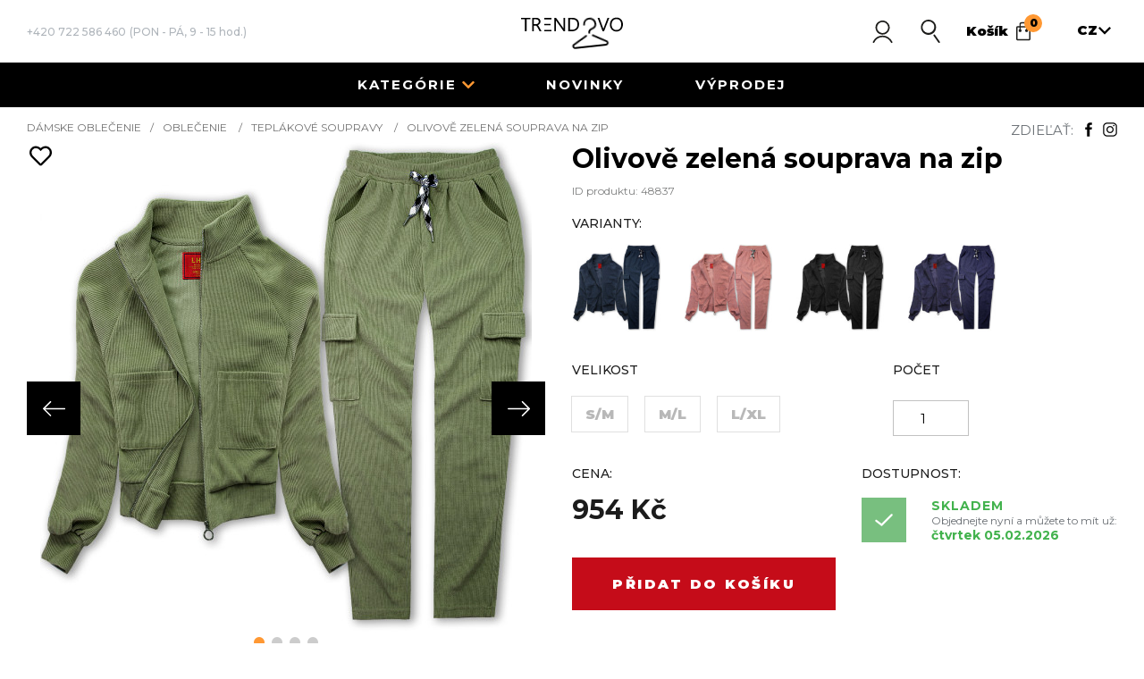

--- FILE ---
content_type: text/html; charset=UTF-8
request_url: https://www.trendovo.cz/obleceni/teplakove-soupravy/olivove-zelena-souprava-na-zip
body_size: 7435
content:
<!DOCTYPE html>
<html class="no-js" lang="cz">

<head>
  
  
  <script>
        function datacookie() { return localStorage.getItem("datacookie_default") ? JSON.parse(localStorage.getItem("datacookie_default")) : null; }
        window.dataLayer = window.dataLayer || [];
        function gtag() { window.dataLayer.push(arguments); }
        if (datacookie()) {
            gtag("consent", "default", datacookie());
        } else {
            gtag("consent", "default", {
                security_storage: "granted",
                ad_storage: "denied",
                analytics_storage: "denied",
                ad_user_data: "denied",
                ad_personalization: "denied",
                personalization_storage: "denied",
                functionality_storage: "denied",
                wait_for_update: 500
            });
        }
        window.dataLayer.push({"event":"cookie_consent_default"});
        </script>
            <script>
            window.dataLayer = window.dataLayer || [];
            window.dataLayer.push({"event":"page_category_identification","page.category.pageType":"product"});window.dataLayer.push({"event":"productDetails","page.category.pageType":"product","ecommerce":{"currencyCode":"CZK","detail":{"products":[{"name":"Olivov\u011b zelen\u00e1 souprava na zip","id":"48837","category":"Tepl\u00e1kov\u00e9 soupravy","brand":"Butikovo","price":"954"}]}}});window.dataLayer.push({"ecommerce":null});window.dataLayer.push({"event":"view_item","user":{"isLoggedIn":false},"ecommerce":{"currency":"CZK","value":788.43,"items":[{"item_id":"48837","item_name":"Olivov\u011b zelen\u00e1 souprava na zip","currency":"CZK","index":0,"price":788.43,"affiliation":"trendovo.cz","item_category":"Tepl\u00e1kov\u00e9 soupravy"}]}});
            </script>
        
            <!-- Google Tag Manager -->
            <script>(function(w,d,s,l,i){w[l]=w[l]||[];w[l].push({'gtm.start':
            new Date().getTime(),event:'gtm.js'});var f=d.getElementsByTagName(s)[0],
            j=d.createElement(s),dl=l!='dataLayer'?'&l='+l:'';j.async=true;j.src=
            'https://www.googletagmanager.com/gtm.js?id='+i+dl;f.parentNode.insertBefore(j,f);
            })(window,document,'script','dataLayer','GTM-NNV7395');</script>
            <!-- End Google Tag Manager -->
        

  
  <meta http-equiv="Content-Type" content="text/html; charset=UTF-8">
  <title>Dámské oblečení ze světa módy</title>
      <meta name="robots" content="all,follow">
  <meta name="theme-color" content="#c50c19">
  <meta name="viewport" content="width=device-width, initial-scale=1.0, maximum-scale=1.0, user-scalable=no">
  <meta name="facebook-domain-verification"
    content="z4pad7ybqomy34c04gnxt9tqeasti4">
  <link rel="alternate" href="https://www.trendovo.sk/" hreflang="sk">
  <link rel="alternate" href="https://www.trendovo.cz/" hreflang="cs">

  <meta property="og:title" content="" />
    <meta property="og:type" content="website" />
  <meta property="og:url" content="https://www.trendovo.cz/obleceni/teplakove-soupravy/olivove-zelena-souprava-na-zip" />
  <meta property="og:image" content="https://www.trendovo.cz/images/trendovo/og.jpg" />

  <link rel="shortcut icon" type="image/x-icon" href="https://www.trendovo.cz/images/trendovo/favicon.ico">

  <link rel="stylesheet" href="https://www.trendovo.cz/css/trendovo/mojucet-trend.css" type="text/css">
  <link rel="stylesheet" type="text/css" href="https://www.trendovo.cz/css/trendovo/swiper.css">
  <link rel="stylesheet" type="text/css" href="/css/trendovo/style.css?id=801d80e4ecaaf7678fc2">
  
  <link rel="shortcut icon" href="https://www.trendovo.cz/images/trendovo/favicon_small.ico">
  <link rel="icon" sizes="16x16 32x32 64x64" href="https://www.trendovo.cz/images/trendovo/favicon_small.ico">
  <meta name="msapplication-TileColor" content="#FFFFFF">

  <script src="/js/i18n/cz.js?id=9c306a4306ca2b052fc1"></script>
  <script src="https://www.trendovo.cz/js/jquery.min.js" type="text/javascript"></script>
  <script src="https://www.trendovo.cz/js/trendovo/modernizr-custom.js"></script>
  <script>
    document.documentElement.classList.remove("no-js");
  </script>

  
  <script>var Laravel={"X-CSRF-TOKEN":"7cdF62jvTRzw2UlzYVvy4o1cb9vgw7RBJVwlpyk8"}, currency={"id":7,"lang_name":"czech_koruna","iso_code":"CZK","symbol":"K\u010d","digits":0,"invoice_digits":2,"round":0,"pivot":{"country_id":57,"currency_id":7}}, addToCartEventData=null</script>
</head>

<body class="lng-cz "
  data-lng="cz">
  
            <!-- Google Tag Manager (noscript) -->
            <noscript><iframe src="https://www.googletagmanager.com/ns.html?id=GTM-NNV7395"
            height="0" width="0" style="display:none;visibility:hidden"></iframe></noscript>
            <!-- End Google Tag Manager (noscript) -->
        

  
  <header>
  <div class="h-top">
    <div class="container group">
      <div class="left">
        <div id="nav-icon" class="mobile-menu"><span></span><span></span><span></span><span></span></div>
        <div class="note-kont">
          <div class="hmob">

            
            
            
                        <a href="tel:+420722586460"
              data-gtm="{&quot;event&quot;:&quot;contactClick&quot;,&quot;type&quot;:&quot;phone&quot;,&quot;number&quot;:&quot;+420722586460&quot;}">+420
              722 586 460</a>
            <span>(PON - PÁ, 9 - 15 hod.)</span>
            
          </div>
        </div>
      </div>

      <div class="logo">
        <a href="/"><img src="/assets/img/tlogo-beta.svg" alt="Dámske oblečenie a doplnky Trendovo.sk"
            width="120" /></a>
      </div>

      <div class="right">
        <div class="hucet">
          <a href="https://www.trendovo.cz/moj-ucet" title="Můj účet"></a>
        </div>
        <div class="search-wrap">
          <a href="#" class="search-button"></a>
          <form action="https://www.trendovo.cz/vyhladavanie" id="vyhladavanie">
            <input id="vyhladavanie-input" name="s" value=""
              placeholder="vyhledávání" type="text" autocomplete="off" required="required" />
            <button type="submit"></button>
            <div class="s-close"></div>
          </form>
        </div>
        <div id="header-cart">

          <div class="kosik">
    <a href="https://www.trendovo.cz/kosik">
        Košík<span>0</span>
    </a>
</div>
        </div>
        <div class="note-sel">
          <div class="jazyk sk">
            <select name="jazyk">
                              <option value="sk" >
                  SK</option>
                              <option value="cz"  selected="selected" >
                  CZ</option>
                          </select>
          </div>
        </div>
      </div>
      <div id="vyhladavanie-list-wrap" style="display:none;">
        <div class="vyhl-wrap">
          <div class="pro-title center">
            <h3>Produkty</h3>
          </div>
          <div id="vyhladavanie-list"></div>
        </div>
      </div>
    </div>
  </div>
  <div class="header">
    <div class="container group">
      <div class="nav-wrap">
        <nav>
          <ul>
            <li>
              <a href="#" class="kolekcia">Kategórie</a>
            </li>
                          <li>
                <a href="https://www.trendovo.cz/novinky">
                  Novinky
                </a>
              </li>
                        <!--li><a href="/obuv">Obuv</a></li-->
            <!--li><a href="/kabelky">Kabelky</a></li-->
            <!--><a href="/okuliare">Okuliare</a></li-->
            <!--><a href="/doplnky">Doplnky</a></li-->
                          <li>
                <a href="https://www.trendovo.cz/vyprodej">
                  Výprodej
                </a>
              </li>
                      </ul>
          <div class="sub-menu">
            <div class="summ-top">
              <h4>Kategorie</h4>
              <a href="#" class="sub-menu-close"></a>
            </div>
            <div class="flex-wrap">
              <div class="left">
                <div>
                  <ul>
                                          <li>
                        <a href="https://www.trendovo.cz/obleceni/bundy-kabaty"
                          class="">
                          Bundy &amp; Kabáty
                        </a>
                      </li>
                                          <li>
                        <a href="https://www.trendovo.cz/obleceni/mikiny"
                          class="">
                          Mikiny
                        </a>
                      </li>
                                          <li>
                        <a href="https://www.trendovo.cz/obleceni/teplakove-soupravy"
                          class="">
                          Teplákové soupravy
                        </a>
                      </li>
                                          <li>
                        <a href="https://www.trendovo.cz/obleceni/svetry-vesty"
                          class="">
                          Svetry &amp; vesty
                        </a>
                      </li>
                                          <li>
                        <a href="https://www.trendovo.cz/obleceni/topy-a-tricka"
                          class="">
                          Topy a trička
                        </a>
                      </li>
                                          <li>
                        <a href="https://www.trendovo.cz/obleceni/kalhoty"
                          class="">
                          Kalhoty
                        </a>
                      </li>
                                          <li>
                        <a href="https://www.trendovo.cz/obleceni/saty"
                          class="">
                          Šaty
                        </a>
                      </li>
                                          <li>
                        <a href="https://www.trendovo.cz/obleceni/tuniky-kardigany"
                          class="">
                          Tuniky &amp; kardigany
                        </a>
                      </li>
                                      </ul>
                </div>
              </div>
              <div class="right">
                <div class="center">

                  
                  
                  
                                    <small>Mohlo by Vás zajímat</small>
                  <a href="/novinky" class="nav-novinky">
                    <h3>NOVINKY <br>
                      PODZIM/ZIMA
                      <br> 2025
                    </h3>
                    <span class="button">ukázat</span>
                  </a>
                  
                </div>
              </div>
            </div>
          </div>
        </nav>
      </div>
    </div>
  </div>
</header>

  <div class="content-top">
          </div>

  <div class="main">
        <section class="detail" itemscope itemtype="http://schema.org/Product">
        <meta itemprop="name" content="Olivově zelená souprava na zip">
        <meta itemprop="image" content="https://img.trendovo.cz/img/teplakova-suprava-amg-338-oliva.jpg">
        <div class="container">
            <div class="row group">
                <div class="left">
                    <div id="breadcrumb">
                        <ul>
                            <li><a href="/">Dámske oblečenie</a></li>
                                                            <li>
                                                                            Oblečenie
                                                                    </li>
                                                        <li>
                                <a href="https://www.trendovo.cz/teplakove-soupravy">
                                    Teplákové soupravy
                                </a>
                            </li>
                            <li>
                                Olivově zelená souprava na zip
                            </li>
                        </ul>
                        <div class="clear"></div>
                    </div>
                </div>
                <div class="right">
                    <p>Zdieľať:</p>
                    <ul>
                        <li><a class="fk" href="https://www.facebook.com/trendovosk"></a></li>
                        <li><a class="im" href="https://instagram.com/trendovo/"></a></li>
                    </ul>
                </div>
            </div>
            <div class="d-wrap group">
                <div class="dimg-wrap group">
                    <a
                        href="https://www.trendovo.cz/moj-ucet/wishlist/48837"
                        class="wishlist-worker
                            
                            "
                    ></a>

                    <div class="tagy-wrap">
                                                                    </div>

                    <div class="detail-img swiper-container gallery-top">
                        <div class="swiper-wrapper img-magnifier-container">
                                                            <div class="swiper-slide">
                                    <picture>
                                        <source
                                            media="(min-width: 480px)"
                                            srcset="https://img.trendovo.cz/dthumb/teplakova-suprava-amg-338-oliva.jpg"
                                            type="image/jpeg"
                                        >
                                        <source
                                            srcset="https://img.trendovo.cz/dthumb_webp/teplakova-suprava-amg-338-oliva.webp"
                                            type="image/webp"
                                        >
                                        <img src="https://img.trendovo.cz/dthumb/teplakova-suprava-amg-338-oliva.jpg" alt="Olivově zelená souprava na zip" />
                                    </picture>
                                </div>
                                                            <div class="swiper-slide">
                                    <picture>
                                        <source
                                            media="(min-width: 480px)"
                                            srcset="https://img.trendovo.cz/dthumb/810-2209.jpg"
                                            type="image/jpeg"
                                        >
                                        <source
                                            srcset="https://img.trendovo.cz/dthumb_webp/810-2209.webp"
                                            type="image/webp"
                                        >
                                        <img src="https://img.trendovo.cz/dthumb/810-2209.jpg" alt="Olivově zelená souprava na zip" />
                                    </picture>
                                </div>
                                                            <div class="swiper-slide">
                                    <picture>
                                        <source
                                            media="(min-width: 480px)"
                                            srcset="https://img.trendovo.cz/dthumb/810-2207.jpg"
                                            type="image/jpeg"
                                        >
                                        <source
                                            srcset="https://img.trendovo.cz/dthumb_webp/810-2207.webp"
                                            type="image/webp"
                                        >
                                        <img src="https://img.trendovo.cz/dthumb/810-2207.jpg" alt="Olivově zelená souprava na zip" />
                                    </picture>
                                </div>
                                                            <div class="swiper-slide">
                                    <picture>
                                        <source
                                            media="(min-width: 480px)"
                                            srcset="https://img.trendovo.cz/dthumb/810-2208.jpg"
                                            type="image/jpeg"
                                        >
                                        <source
                                            srcset="https://img.trendovo.cz/dthumb_webp/810-2208.webp"
                                            type="image/webp"
                                        >
                                        <img src="https://img.trendovo.cz/dthumb/810-2208.jpg" alt="Olivově zelená souprava na zip" />
                                    </picture>
                                </div>
                                                    </div>
                        <a href="#" class="zoom">Zoom</a>
                    </div>

                    <div class="swiper-container gallery-thumbs">
                        <div class="swiper-wrapper">
                                                            <div class="swiper-slide">
                                    <img src="https://img.trendovo.cz/sthumb/teplakova-suprava-amg-338-oliva.jpg" alt="Olivově zelená souprava na zip" />
                                </div>
                                                            <div class="swiper-slide">
                                    <img src="https://img.trendovo.cz/sthumb/810-2209.jpg" alt="Olivově zelená souprava na zip" />
                                </div>
                                                            <div class="swiper-slide">
                                    <img src="https://img.trendovo.cz/sthumb/810-2207.jpg" alt="Olivově zelená souprava na zip" />
                                </div>
                                                            <div class="swiper-slide">
                                    <img src="https://img.trendovo.cz/sthumb/810-2208.jpg" alt="Olivově zelená souprava na zip" />
                                </div>
                                                    </div>
                    </div>
                </div>

                <div class="dtext-wrap">
                    <h1>Olivově zelená souprava na zip</h1>
                    <p>
                        ID produktu: <span>48837</span>
                    </p>

                    
                    <form
                        action="https://www.trendovo.cz/frontend/cart/add"
                        method="POST"
                        itemscope
                        itemprop="offers"
                        itemtype="http://schema.org/Offer"
                    >
                        <input type="hidden" name="_token" value="7cdF62jvTRzw2UlzYVvy4o1cb9vgw7RBJVwlpyk8">                        <input type="hidden" name="product_id" value="48837">
                        <meta itemprop="priceCurrency" content="CZK">
                        <meta itemprop="price" content="954">
                        <meta itemprop="availability" content="https://schema.org/InStock">

                                                    <div itemprop="shippingDetails" itemscope itemtype="http://schema.org/OfferShippingDetails">
                                <meta itemprop="name" content="PPL - doručení na Parcelshop">
                                <div itemprop="shippingRate" itemscope itemtype="http://schema.org/MonetaryAmount">
                                    <meta itemprop="currency" content="CZK">
                                    <meta
                                        itemprop="value"
                                        content="75"
                                    >
                                </div>
                            </div>
                                                    <div itemprop="shippingDetails" itemscope itemtype="http://schema.org/OfferShippingDetails">
                                <meta itemprop="name" content="Packeta - doručení na pobočku">
                                <div itemprop="shippingRate" itemscope itemtype="http://schema.org/MonetaryAmount">
                                    <meta itemprop="currency" content="CZK">
                                    <meta
                                        itemprop="value"
                                        content="89"
                                    >
                                </div>
                            </div>
                                                    <div itemprop="shippingDetails" itemscope itemtype="http://schema.org/OfferShippingDetails">
                                <meta itemprop="name" content="PPL - doručení na adresu">
                                <div itemprop="shippingRate" itemscope itemtype="http://schema.org/MonetaryAmount">
                                    <meta itemprop="currency" content="CZK">
                                    <meta
                                        itemprop="value"
                                        content="100"
                                    >
                                </div>
                            </div>
                                                    <div itemprop="shippingDetails" itemscope itemtype="http://schema.org/OfferShippingDetails">
                                <meta itemprop="name" content="Packeta - doručení na adresu">
                                <div itemprop="shippingRate" itemscope itemtype="http://schema.org/MonetaryAmount">
                                    <meta itemprop="currency" content="CZK">
                                    <meta
                                        itemprop="value"
                                        content="150"
                                    >
                                </div>
                            </div>
                        
                                                    <div class="farba">
                                <small>Varianty:</small>
                                <ul>
                                    <h2>Ďalšie farby</h2>
                                    <ul class="produkty flex-wrap">
                                                                                                                                <li>
                                                <a class="akcia" href="https://www.trendovo.cz/obleceni/teplakove-soupravy/tmave-modra-souprava-na-zip">
                                                    <img src="https://img.trendovo.cz/sthumb/teplakova-suprava-amg-338-navy.jpg" alt="Tmavě modrá souprava na zip">
                                                </a>
                                            </li>
                                                                                                                                <li>
                                                <a class="akcia" href="https://www.trendovo.cz/obleceni/teplakove-soupravy/staroruzova-souprava-na-zip">
                                                    <img src="https://img.trendovo.cz/sthumb/teplakova-suprava-amg-338a-pink.jpg" alt="Starorůžová souprava na zip">
                                                </a>
                                            </li>
                                                                                                                                <li>
                                                <a class="akcia" href="https://www.trendovo.cz/obleceni/teplakove-soupravy/cerna-souprava-na-zip">
                                                    <img src="https://img.trendovo.cz/sthumb/teplakova-suprava-amg-338-black.jpg" alt="Černá souprava na zip">
                                                </a>
                                            </li>
                                                                                                                                <li>
                                                <a class="akcia" href="https://www.trendovo.cz/obleceni/teplakove-soupravy/fialova-souprava-na-zip">
                                                    <img src="https://img.trendovo.cz/sthumb/teplakova-suprava-amg-338-purple.jpg" alt="Fialová souprava na zip">
                                                </a>
                                            </li>
                                                                            </ul>
                                </ul>
                            </div>
                        
                        <div class="velkost">
                            <div id="filter_velkosti">
                                <small>Velikost</small>
                                <div>
                                                                                                                    <label class="size-sel vypredane">
                                            <input name="size_id" value="65" type="radio">
                                            <span>S/M</span>
                                        </label>
                                                                                                                    <label class="size-sel vypredane">
                                            <input name="size_id" value="66" type="radio">
                                            <span>M/L</span>
                                        </label>
                                                                                                                    <label class="size-sel vypredane">
                                            <input name="size_id" value="67" type="radio">
                                            <span>L/XL</span>
                                        </label>
                                                                    </div>
                            </div>
                        </div>

                        <div class="pocet">
                            <small>Počet</small>
                            <label>
                                <input
                                    type="number"
                                    class="pocet-kusov"
                                    name="amount"
                                    value="1"
                                    step="1"
                                    min="1"
                                    required
                                    autocomplete="off"
                                                                            max="10"
                                                                    />
                            </label>
                        </div>

                        <div class="dost-wrap">
                            <small>Dostupnost:</small>
                            <div class="wrap">
                                <i class="stav sklad"></i>
                                <div>
                                    <span>Skladem</span>
                                    <p>
                                        Objednejte nyní a můžete to mít už:<br>
                                        <strong>čtvrtek
                                            05.02.2026</strong>
                                    </p>
                                </div>
                            </div>
                        </div>

                        <div class="cena-wrap">
                            <small>Cena:</small>
                            <div class="dcena-wrap">
                                                                <span class="dcena">954&nbsp;Kč</span>
                            </div>

                            
                            <button type="submit" value="47222" name="kosik" id="do-kosika-47222">
                                Přidat do košíku
                            </button>
                        </div>
                    </form>

                    
                    <div
                        id="accordion-wrap"
                                                    itemscope
                            itemprop="aggregateRating"
                            itemtype="https://schema.org/AggregateRating"
                                            >
                                                    <meta itemprop="ratingValue" content="5">
                            <meta itemprop="reviewCount" content="4">
                        
                        <div class="accordion">
                            <div class="a-title">
                                <h3>Popis produktu</h3>
                                <div class="a-arrow"></div>
                            </div>
                            <div class="a-content">
                                <p>tepláková souprava se skládá z mikiny a kalhot</p>
<p>- manšestrový vzor látky</p>
<p>- pohodlný, volný střih</p>
<p>- materiál: 65% bavlna, 35% polyester</p>
<p><br><strong>Mikina</strong></p>
<p>- zapínání na zip</p>
<p>- dvě otevřené kapsy</p>
<p>- střih do pasu</p>
<p>- bez kapuce</p>
<p><br><strong>Kalhoty</strong></p>
<p>- čtyři funkční kapsy</p>
<p>- elastický, přizpůsobivý pas se šňůrkami na stahování</p>
<p>- volný střih</p>
                            </div>
                        </div>

                        <div class="accordion">
                            <div class="a-title">
                                <h3>Tabulka velikosti</h3>
                                <div class="a-arrow"></div>
                            </div>
                            <div class="a-content">
                                <div class="table-wrap">
                                    <table style="height: 178px; width: 550px;" border="1" rules="all" cellspacing="8" cellpadding="8">
<tbody>
<tr style="height: 22px;">
<td style="width: 212.898px; height: 22px;" bgcolor="#e5e5e5"><strong>Velikost mikiny</strong></td>
<td style="width: 56.9744px; height: 22px;" bgcolor="#e5e5e5"><strong>S/M</strong></td>
<td style="width: 55.7528px; height: 22px;" bgcolor="#e5e5e5"><strong>M/L</strong></td>
<td style="width: 61.0085px; height: 22px;" bgcolor="#e5e5e5"><strong>L/XL</strong></td>
<td style="width: 93.9915px; height: 22px;" bgcolor="#e5e5e5"><strong>XL/XXL</strong></td>
</tr>
<tr style="height: 22px;">
<td style="width: 212.898px; height: 22px;">Celková délka (cm)</td>
<td style="width: 56.9744px; height: 22px;">52</td>
<td style="width: 55.7528px; height: 22px;">54</td>
<td style="width: 61.0085px; height: 22px;">56</td>
<td style="width: 93.9915px; height: 22px;">58</td>
</tr>
<tr style="height: 22px;">
<td style="width: 212.898px; height: 22px;">Šířka v podpaží (cm) x 2</td>
<td style="width: 56.9744px; height: 22px;">48</td>
<td style="width: 55.7528px; height: 22px;">50</td>
<td style="width: 61.0085px; height: 22px;">52</td>
<td style="width: 93.9915px; height: 22px;">54</td>
</tr>
<tr style="height: 22px;">
<td style="width: 212.898px; height: 22px;">Šířka v dolní části (cm) x 2</td>
<td style="width: 56.9744px; height: 22px;">45</td>
<td style="width: 55.7528px; height: 22px;">47</td>
<td style="width: 61.0085px; height: 22px;">49</td>
<td style="width: 93.9915px; height: 22px;">51</td>
</tr>
<tr style="height: 22px;">
<td style="width: 212.898px; height: 22px;">Délka rukávu od krku (cm)</td>
<td style="width: 56.9744px; height: 22px;">68</td>
<td style="width: 55.7528px; height: 22px;">70</td>
<td style="width: 61.0085px; height: 22px;">72</td>
<td style="width: 93.9915px; height: 22px;">74</td>
</tr>
</tbody>
</table>
<table style="width: 552px; height: 110px;" border="1" rules="all" cellspacing="8" cellpadding="8">
<tbody>
<tr style="height: 22px;">
<td style="height: 22px; width: 199.233px;" bgcolor="#e5e5e5"><strong>Velikost kalhot</strong></td>
<td style="height: 22px; width: 60.3693px;" bgcolor="#e5e5e5"><strong>S/M</strong></td>
<td style="height: 22px; width: 59.0767px;" bgcolor="#e5e5e5"><strong>M/L</strong></td>
<td style="height: 22px; width: 64.6591px;" bgcolor="#e5e5e5"><strong>L/XL</strong></td>
<td style="height: 22px; width: 99.2756px;" bgcolor="#e5e5e5"><strong>XL/XXL</strong></td>
</tr>
<tr style="height: 22px;">
<td style="height: 22px; width: 199.233px;">Vnější délka (cm)</td>
<td style="height: 22px; width: 60.3693px;">100</td>
<td style="height: 22px; width: 59.0767px;">102</td>
<td style="height: 22px; width: 64.6591px;">104</td>
<td style="height: 22px; width: 99.2756px;">106</td>
</tr>
<tr style="height: 22px;">
<td style="height: 22px; width: 199.233px;">Šířka pasu - guma (cm) x 2</td>
<td style="height: 22px; width: 60.3693px;">32</td>
<td style="height: 22px; width: 59.0767px;">33</td>
<td style="height: 22px; width: 64.6591px;">34</td>
<td style="height: 22px; width: 99.2756px;">36</td>
</tr>
<tr style="height: 22px;">
<td style="height: 22px; width: 199.233px;">Šířka v bocích (cm) x 2</td>
<td style="height: 22px; width: 60.3693px;">43</td>
<td style="height: 22px; width: 59.0767px;">45</td>
<td style="height: 22px; width: 64.6591px;">47</td>
<td style="height: 22px; width: 99.2756px;">49</td>
</tr>
<tr style="height: 22px;">
<td style="height: 22px; width: 199.233px;">Sed zepředu (cm)</td>
<td style="height: 22px; width: 60.3693px;">31</td>
<td style="height: 22px; width: 59.0767px;">32</td>
<td style="height: 22px; width: 64.6591px;">33</td>
<td style="height: 22px; width: 99.2756px;">34</td>
</tr>
</tbody>
</table>
                                </div>
                            </div>
                        </div>

                        <div class="accordion">
                            <div class="a-title">
                                <h3>Rychlá pomoc</h3>
                                <div class="a-arrow"></div>
                            </div>
                            <div class="a-content">
                                                                    <a
                                        class="openinline"
                                        target="_blank"
                                        href="/kolik-stoji-doprava"
                                        title="Kolik stojí doprava?"
                                    >
                                        Kolik stojí doprava?
                                    </a>
                                                                <div class="clear"></div>
                                                                    <a
                                        class="openinline"
                                        target="_blank"
                                        href="/kdy-obdrzim-zbozi"
                                        title="Kdy mi přijde zboží?"
                                    >
                                        Kdy mi přijde zboží?
                                    </a>
                                                                <div class="clear"></div>
                                                                    <a
                                        class="openinline"
                                        target="_blank"
                                        href="/jak-zbozi-vratit"
                                        title="Výměna nebo vrácení?"
                                    >
                                        Výměna nebo vrácení?
                                    </a>
                                                                <div class="clear"></div>
                            </div>
                        </div>
                    </div>

                </div>
            </div>
        </div>
    </section>

    <div class="clear"></div>
    <!--$cp-->
    <div class="clear"></div>
    <!--$banners-->

    <section class="newslett-wrap group">
    <div class="left"></div>
    <div class="right"></div>
    <div class="newslett-container">
        <div class="container group">
            <div class="news-mail right">
                <h4>Nenech si nic ujít!</h4>
                <p>Přihlaste se k odběru newsletteru a my Vám budeme posílat aktuální slevy a novinky</p>

                
                <form method="post" action="https://www.trendovo.cz/frontend/subscribe" class="subscribe" id="subscribe">
                    <input type="hidden" name="_token" value="7cdF62jvTRzw2UlzYVvy4o1cb9vgw7RBJVwlpyk8">                    <input type="hidden" name="source" value="footer">
                    <input type="email" placeholder="Tvoje e-mailová adresa..." name="email" id="newsletter" required>
                    
                    <button type="submit">ODESLAT</button>
                </form>

                <small>Vaše e-mailová adresa je u nás v bezpečí, přečtěte si naše podmínky zpracování <a href="https://www.trendovo.cz/ochrana-osobnich-udaju">osobních údajů.</a></small>
            </div>
        </div>
    </div>
</section>
<div class="dop-dod">
    <div class="container">
        <ul>
            <li class="dop-z">
                <p>Doprava zdarma <span>(nad 2299 Kč)</span></p>
            </li>
            <li class="dod-d">
                <p>Rychlá dodací lhůta <span>(1-2 dnů)</span></p>
            </li>
            <li class="vrat-t">
                <p>Vrácení zboží <span>(do 14 dnů)</span></p>
            </li>
        </ul>
    </div>
</div>
<footer>
    <div class="container">
        <div class="row group">
            <div class="group left">
                <div class="span-wrap">
                                            <div class="span4">
                            <h3>Pomoc</h3>
                            <ul>
                                                                    <li>
                                        <a href="https://www.trendovo.cz/jak-zbozi-vratit">Jak zboží vrátit?</a>
                                    </li>
                                                                    <li>
                                        <a href="https://www.trendovo.cz/formular-pro-vraceni-zbozi">Formuláře</a>
                                    </li>
                                                                    <li>
                                        <a href="https://www.trendovo.cz/casto-kladene-dotazy-faq">Často kladené dotazy - FAQ</a>
                                    </li>
                                                                    <li>
                                        <a href="https://www.trendovo.cz/navod-k-pouziti-prani-a-udrzbu">Návod k použití, praní a údržbě</a>
                                    </li>
                                                            </ul>
                            
                                                    </div>
                                            <div class="span4">
                            <h3>Informace</h3>
                            <ul>
                                                                    <li>
                                        <a href="https://www.trendovo.cz/o-nas">O nás</a>
                                    </li>
                                                                    <li>
                                        <a href="https://www.trendovo.cz/kontakt">Kontakt</a>
                                    </li>
                                                                    <li>
                                        <a href="https://www.trendovo.cz/doprava">Doprava</a>
                                    </li>
                                                                    <li>
                                        <a href="https://www.trendovo.cz/obchodni-podminky">Obchodní podmínky</a>
                                    </li>
                                                                    <li>
                                        <a href="https://www.trendovo.cz/ochrana-osobnich-udaju">Ochrana osobních údajů</a>
                                    </li>
                                                                    <li>
                                        <a href="https://www.trendovo.cz/newsletter">NEWSLETTER</a>
                                    </li>
                                                            </ul>
                            
                                                            <div class="glami-wrap">
                                    <a href="https://www.glami.cz/trendovo-cz/hodnoceni/" target="_blank">
                                        <img src="https://www.glami.cz/badges/65451feeedabfa2a6e7b5c5b34b6c2cc.svg" alt="GLAMI TOP">
                                    </a>
                                </div>
                                                    </div>
                                    </div>
                <div class="span4">
                    <h3>PRODUKTY</h3>
                    <ul>
                                                    <li>
                                <a href="https://www.trendovo.cz/obleceni/bundy-kabaty">
                                    Bundy &amp; Kabáty
                                </a>
                            </li>
                                                    <li>
                                <a href="https://www.trendovo.cz/obleceni/mikiny">
                                    Mikiny
                                </a>
                            </li>
                                                    <li>
                                <a href="https://www.trendovo.cz/obleceni/teplakove-soupravy">
                                    Teplákové soupravy
                                </a>
                            </li>
                                                    <li>
                                <a href="https://www.trendovo.cz/obleceni/svetry-vesty">
                                    Svetry &amp; vesty
                                </a>
                            </li>
                                                    <li>
                                <a href="https://www.trendovo.cz/obleceni/topy-a-tricka">
                                    Topy a trička
                                </a>
                            </li>
                                                    <li>
                                <a href="https://www.trendovo.cz/obleceni/kalhoty">
                                    Kalhoty
                                </a>
                            </li>
                                                    <li>
                                <a href="https://www.trendovo.cz/obleceni/saty">
                                    Šaty
                                </a>
                            </li>
                                                    <li>
                                <a href="https://www.trendovo.cz/obleceni/tuniky-kardigany">
                                    Tuniky &amp; kardigany
                                </a>
                            </li>
                                            </ul>
                </div>
            </div>
            <div class="right">
                <div class="span4">

                    
                    
                    
                                            <h3>Zákaznický servis</h3>
                        <div><strong>E-mail </strong></div>
                        <a href="/cdn-cgi/l/email-protection#1871767e77586c6a7d767c776e77367b62" data-gtm="{&quot;event&quot;:&quot;contactClick&quot;,&quot;type&quot;:&quot;mail&quot;,&quot;email&quot;:&quot;info@trendovo.cz&quot;}"><span class="__cf_email__" data-cfemail="4e272028210e3a3c2b202a213821602d34">[email&#160;protected]</span></a>
                        <br><br><br>
                        <div><strong>Telefon</strong></div>
                        <a href="tel:+420722586460" data-gtm="{&quot;event&quot;:&quot;contactClick&quot;,&quot;type&quot;:&quot;phone&quot;,&quot;number&quot;:&quot;+420722586460&quot;}">+420 722 586 460</a>
                        <p>Jsme dostupní od 9:00 do 15:00</p>
                        <br>
                        <div><a href="/kontakt" class="button">kontaktuj nás</a></div>
                    
                </div>
            </div>
        </div>
    </div>
    <div class="f-bot group">
        <div class="container">
            <div class="left">
                <p>© 2026 Trendovo.cz</p>
            </div>
            <div class="right">
                <p>Sledujte nás</p>
                <a href="https://instagram.com/trendovo/" class="hashtag">#trendovosk</a>
                <ul>
                    <li><a href="https://instagram.com/trendovo/" class="im" data-gtm="{&quot;event&quot;:&quot;socialMedia&quot;,&quot;type&quot;:&quot;instagram&quot;}"></a></li>
                    <li><a href="https://www.facebook.com/trendovocz" class="fk" data-gtm="{&quot;event&quot;:&quot;socialMedia&quot;,&quot;type&quot;:&quot;facebook&quot;}"></a></li>
                </ul>
            </div>
        </div>
    </div>
</footer>
  </div>

  
  <div id="modals"></div>

  
  <script data-cfasync="false" src="/cdn-cgi/scripts/5c5dd728/cloudflare-static/email-decode.min.js"></script><script src="https://www.datacookie.sk/api/ubtDVrpwtRkOlMsjeRHFqbORzUV9Qz09048ZgBAqT07Lr22qFu/cookie/script?auto_accept=1"></script>
  
  <script src="https://www.trendovo.cz/js/trendovo/jquery.js"></script>
  <script src="https://www.trendovo.cz/js/trendovo/swiper.js"></script>
  <script src="/js/trendovo/trendovo.js?id=568d18b70093232d67f9"></script>

  
  
  
  <!--begin::Debug Grab -->

  
  <!--end::Debug Grab -->
<script defer src="https://static.cloudflareinsights.com/beacon.min.js/vcd15cbe7772f49c399c6a5babf22c1241717689176015" integrity="sha512-ZpsOmlRQV6y907TI0dKBHq9Md29nnaEIPlkf84rnaERnq6zvWvPUqr2ft8M1aS28oN72PdrCzSjY4U6VaAw1EQ==" data-cf-beacon='{"version":"2024.11.0","token":"48dd3d6703614259b19f1417f163edb2","r":1,"server_timing":{"name":{"cfCacheStatus":true,"cfEdge":true,"cfExtPri":true,"cfL4":true,"cfOrigin":true,"cfSpeedBrain":true},"location_startswith":null}}' crossorigin="anonymous"></script>
</body>

</html>


--- FILE ---
content_type: image/svg+xml
request_url: https://www.trendovo.cz/assets/img/i-act.svg
body_size: 95
content:
<?xml version="1.0" encoding="utf-8"?>
<!-- Generator: Adobe Illustrator 21.0.0, SVG Export Plug-In . SVG Version: 6.00 Build 0)  -->
<svg version="1.1"
	 id="Layer_1" xmlns:cc="http://creativecommons.org/ns#" xmlns:dc="http://purl.org/dc/elements/1.1/" xmlns:inkscape="http://www.inkscape.org/namespaces/inkscape" xmlns:rdf="http://www.w3.org/1999/02/22-rdf-syntax-ns#" xmlns:sodipodi="http://sodipodi.sourceforge.net/DTD/sodipodi-0.dtd" xmlns:svg="http://www.w3.org/2000/svg"
	 xmlns="http://www.w3.org/2000/svg" xmlns:xlink="http://www.w3.org/1999/xlink" x="0px" y="0px" viewBox="0 0 71.7 49.9"
	 style="enable-background:new 0 0 71.7 49.9;" xml:space="preserve">
<style type="text/css">
	svg {fill:#fff;}
</style>
<path d="M66.7,0.8c-1,0-2,0.5-2.8,1.2L26.5,39.5L7.3,24.7c-1.7-1.4-4.3-1.1-5.6,0.7S0.6,29.6,2.3,31c0,0,0,0,0.1,0l22,17
	c1.6,1.2,3.9,1.1,5.3-0.3l40-40c1.6-1.5,1.6-4.1,0.1-5.7C69,1.2,67.9,0.8,66.7,0.8L66.7,0.8z"/>
</svg>


--- FILE ---
content_type: image/svg+xml
request_url: https://www.trendovo.cz/assets/img/i-fk-m.svg
body_size: -125
content:
<?xml version="1.0" encoding="utf-8"?>
<!-- Generator: Adobe Illustrator 21.0.0, SVG Export Plug-In . SVG Version: 6.00 Build 0)  -->
<svg version="1.1" id="Layer_1" xmlns="http://www.w3.org/2000/svg" xmlns:xlink="http://www.w3.org/1999/xlink" x="0px" y="0px"
	 viewBox="0 0 15.7 30.8" style="enable-background:new 0 0 15.7 30.8;" xml:space="preserve">
<path d="M10.3,10.4v-3c0-1.3,0.3-2,2.4-2h2.6v-5h-4c-5,0-7,3.3-7,7v3h-4v5h4v15h6v-15h4.4l0.6-5H10.3z"/>
</svg>


--- FILE ---
content_type: image/svg+xml
request_url: https://www.trendovo.cz/assets/img/i-vrat-beta.svg
body_size: 372
content:
<svg id="Vrstva_1" data-name="Vrstva 1" xmlns="http://www.w3.org/2000/svg" viewBox="0 0 500 500"><defs><style>.cls-1{fill:#afb5bc;}</style></defs><title>ikony_home</title><path class="cls-1" d="M315.4,308.66V218.49a7.42,7.42,0,0,0,5.51-7.16V190.78a7.43,7.43,0,0,0-7.42-7.42h-127a7.43,7.43,0,0,0-7.42,7.42v20.55a7.43,7.43,0,0,0,5.51,7.16v90.17a8,8,0,0,0,8,8H307.41A8,8,0,0,0,315.4,308.66ZM187.09,191.36H312.91v19.39H187.09Zm5.51,27.39H307.4v89.89l-114.81,0Z"/><path class="cls-1" d="M278.87,230.32H221.13a10.23,10.23,0,1,0,0,20.45h57.74a10.23,10.23,0,1,0,0-20.45Zm0,12.45H221.13a2.23,2.23,0,1,1,0-4.45h57.74a2.23,2.23,0,1,1,0,4.45Z"/><path class="cls-1" d="M186.91,152.73a115.33,115.33,0,0,1,66.77-18.45,4,4,0,0,0,.27-8A124,124,0,0,0,126,243.05l-3-6.41a4,4,0,0,0-7.25,3.38l9.34,20a4.75,4.75,0,0,0,4.1,2.75h.22a4.76,4.76,0,0,0,4.11-2.35l11.76-20a4,4,0,0,0-6.9-4.05L133.94,244A115.6,115.6,0,0,1,186.91,152.73Z"/><path class="cls-1" d="M384.27,260l-9.35-20.05a4.77,4.77,0,0,0-8.43-.4l-11.76,20a4,4,0,0,0,6.9,4.05l4.43-7.53A116,116,0,0,1,246.32,365.72a4,4,0,0,0-.27,8c1.44.05,2.89.08,4.33.08A124.06,124.06,0,0,0,374,257l3,6.41a4,4,0,0,0,3.62,2.31,3.92,3.92,0,0,0,1.69-.38A4,4,0,0,0,384.27,260Z"/><path class="cls-1" d="M257.1,429.53H24.59c-3.32,0-6-2.21-6-4.95s2.68-4.95,6-4.95H257.1c3.31,0,6,2.21,6,4.95S260.41,429.53,257.1,429.53Z"/><path class="cls-1" d="M299.49,429.53h-19c-3.31,0-6-2.21-6-4.95s2.69-4.95,6-4.95h19c3.31,0,6,2.21,6,4.95S302.8,429.53,299.49,429.53Z"/><path class="cls-1" d="M475.41,429.53H323.49c-3.32,0-6-2.21-6-4.95s2.68-4.95,6-4.95H475.41c3.32,0,6,2.21,6,4.95S478.73,429.53,475.41,429.53Z"/></svg>

--- FILE ---
content_type: image/svg+xml
request_url: https://www.trendovo.cz/assets/img/i-search-beta.svg
body_size: -121
content:
<svg id="Vrstva_1" data-name="Vrstva 1" xmlns="http://www.w3.org/2000/svg" viewBox="0 0 30 30" width="30" height="30"><defs><style>.cls-1{fill:#1d1d1b;}</style></defs><title>ikonky</title><path class="cls-1" d="M12.74,19.29a8.89,8.89,0,0,1-1.54-.13,9.11,9.11,0,1,1,1.54.13Zm0-16.24a7.09,7.09,0,0,0-5.77,11.2A7.1,7.1,0,0,0,18.51,6h0A7.07,7.07,0,0,0,12.71,3.05Z"/><path class="cls-1" d="M25.4,29a1,1,0,0,1-.84-.43L18.83,20.5a1,1,0,0,1,1.67-1.19l5.73,8.07A1,1,0,0,1,26,28.81,1,1,0,0,1,25.4,29Z"/></svg>

--- FILE ---
content_type: image/svg+xml
request_url: https://www.trendovo.cz/assets/img/i-kosik-beta.svg
body_size: -17
content:
<svg id="Vrstva_1" data-name="Vrstva 1" xmlns="http://www.w3.org/2000/svg" viewBox="0 0 30 30" width="30" height="30"><defs><style>.cls-1{fill:#1d1d1b;}</style></defs><title>ikonky</title><path class="cls-1" d="M24,29H6a1.81,1.81,0,0,1-1.81-1.81V9.07A1.81,1.81,0,0,1,6,7.27H24a1.81,1.81,0,0,1,1.81,1.8V27.19A1.81,1.81,0,0,1,24,29ZM6.14,27.05H23.86V9.22H6.14Z"/><rect class="cls-1" x="7.78" y="11.66" width="4.58" height="4.58" rx="2.29"/><rect class="cls-1" x="17.66" y="11.66" width="4.58" height="4.58" rx="2.29"/><path class="cls-1" d="M21,14.22H19V4.75A1.67,1.67,0,0,0,17.51,3h-5A1.67,1.67,0,0,0,11,4.75v9.47H9.05V4.75A3.61,3.61,0,0,1,12.49,1h5A3.61,3.61,0,0,1,21,4.75Z"/></svg>

--- FILE ---
content_type: application/javascript; charset=utf-8
request_url: https://www.datacookie.sk/api/ubtDVrpwtRkOlMsjeRHFqbORzUV9Qz09048ZgBAqT07Lr22qFu/cookie/script?auto_accept=1
body_size: 45
content:
console.error("Domain not found");

--- FILE ---
content_type: image/svg+xml
request_url: https://www.trendovo.cz/assets/img/hucet-trend.svg
body_size: -52
content:
<svg id="Vrstva_1" data-name="Vrstva 1" xmlns="http://www.w3.org/2000/svg" viewBox="0 0 30 30" width="30" height="30"><defs><style>.cls-1{fill:#1d1d1b;}</style></defs><title>ikonky</title><path class="cls-1" d="M15.06,18.61a8.33,8.33,0,0,1-1.49-.13A8.8,8.8,0,0,1,9.94,2.63,8.8,8.8,0,0,1,20.14,17,8.75,8.75,0,0,1,15.06,18.61ZM15,3A6.83,6.83,0,0,0,9.47,13.76,6.83,6.83,0,0,0,20.61,5.85a6.77,6.77,0,0,0-4.43-2.78A6.49,6.49,0,0,0,15,3Z"/><path class="cls-1" d="M3.78,29a.87.87,0,0,1-.44-.11,1,1,0,0,1-.44-1.32A13.72,13.72,0,0,1,15,19.73a12.94,12.94,0,0,1,7.1,2.14,14.67,14.67,0,0,1,5,5.56,1,1,0,1,1-1.75.91,12.79,12.79,0,0,0-4.29-4.83,11,11,0,0,0-6-1.81A11.78,11.78,0,0,0,4.66,28.46,1,1,0,0,1,3.78,29Z"/></svg>

--- FILE ---
content_type: image/svg+xml
request_url: https://www.trendovo.cz/assets/img/i-rych-beta.svg
body_size: 529
content:
<svg id="Vrstva_1" data-name="Vrstva 1" xmlns="http://www.w3.org/2000/svg" viewBox="0 0 500 500"><defs><style>.cls-1{fill:#afb5bc;}</style></defs><title>ikony_home</title><path class="cls-1" d="M333.66,208.23l7.17-7.17a17.8,17.8,0,0,0,5.24-12.68,17.58,17.58,0,0,0-5.24-12.64,17.87,17.87,0,0,0-25.28,0l-7.19,7.18a102.34,102.34,0,0,0-45.51-17.72v-8.37h4.48a13.43,13.43,0,0,0,13.41-13.41,13.12,13.12,0,0,0-3.95-9.47,13.29,13.29,0,0,0-9.46-3.95H231.55a13.43,13.43,0,0,0-9.47,22.93,13.28,13.28,0,0,0,9.47,3.9H236v8.37a103,103,0,1,0,97.64,43Zm-18.1-19.86,6.31-6.31a9.13,9.13,0,0,1,12.66,0,8.75,8.75,0,0,1,2.6,6.3,8.9,8.9,0,0,1-2.63,6.36l-6.29,6.3c-.37-.43-.78-.82-1.14-1.25-1.19-1.36-2.41-2.7-3.67-4-.88-.92-1.78-1.81-2.7-2.69-1.16-1.13-2.36-2.23-3.58-3.3C316.59,189.34,316.1,188.83,315.56,188.37Zm-70.59-24v-12a4.48,4.48,0,0,0-4.48-4.47h-8.94a4.47,4.47,0,0,1-4.47-4.47,4.48,4.48,0,0,1,4.47-4.48h35.78a4.5,4.5,0,0,1,3.18,1.37,4.3,4.3,0,0,1,1.29,3.11,4.48,4.48,0,0,1-4.47,4.47h-8.95a4.47,4.47,0,0,0-4.47,4.47v12c-1.48-.06-3-.09-4.47-.09S246.45,164.33,245,164.39Zm4.47,196.67a93.91,93.91,0,1,1,59.49-166.5l.36.29a95.17,95.17,0,0,1,12.22,12.2c.28.33.55.67.82,1a93.83,93.83,0,0,1-72.89,153Z"/><path class="cls-1" d="M249.44,186.66a80.49,80.49,0,1,0,80.49,80.49A80.58,80.58,0,0,0,249.44,186.66Zm0,152A71.55,71.55,0,1,1,321,267.15,71.63,71.63,0,0,1,249.44,338.7Z"/><path class="cls-1" d="M249.44,227.82a4.47,4.47,0,0,0-4.47,4.47v34.86a4.47,4.47,0,0,0,8.94,0V232.29A4.47,4.47,0,0,0,249.44,227.82Z"/><circle class="cls-1" cx="249.44" cy="211.53" r="4.47"/><circle class="cls-1" cx="288.77" cy="227.82" r="4.47"/><circle class="cls-1" cx="305.06" cy="267.15" r="4.47"/><circle class="cls-1" cx="288.77" cy="306.48" r="4.47"/><circle class="cls-1" cx="249.44" cy="322.77" r="4.47"/><circle class="cls-1" cx="210.11" cy="306.48" r="4.47"/><circle class="cls-1" cx="193.82" cy="267.15" r="4.47"/><circle class="cls-1" cx="210.11" cy="227.82" r="4.47"/><path class="cls-1" d="M135.39,236.42H67.48a4.7,4.7,0,0,1,0-9.4h67.91a4.7,4.7,0,1,1,0,9.4Z"/><path class="cls-1" d="M135.39,306.89H67.48a4.7,4.7,0,0,1,0-9.4h67.91a4.7,4.7,0,1,1,0,9.4Z"/><path class="cls-1" d="M134.4,271.65H46a4.7,4.7,0,0,1,0-9.4H134.4a4.7,4.7,0,1,1,0,9.4Z"/><path class="cls-1" d="M257.1,429.53H24.59c-3.32,0-6-2.21-6-4.95s2.68-4.95,6-4.95H257.1c3.31,0,6,2.21,6,4.95S260.41,429.53,257.1,429.53Z"/><path class="cls-1" d="M299.49,429.53h-19c-3.31,0-6-2.21-6-4.95s2.69-4.95,6-4.95h19c3.31,0,6,2.21,6,4.95S302.8,429.53,299.49,429.53Z"/><path class="cls-1" d="M475.41,429.53H323.49c-3.32,0-6-2.21-6-4.95s2.68-4.95,6-4.95H475.41c3.32,0,6,2.21,6,4.95S478.73,429.53,475.41,429.53Z"/></svg>

--- FILE ---
content_type: image/svg+xml
request_url: https://www.trendovo.cz/assets/img/tlogo-beta.svg
body_size: 917
content:
<svg id="Layer_1" data-name="Layer 1" xmlns="http://www.w3.org/2000/svg" viewBox="0 0 560.15 188.93"><title>trendovo3</title><path d="M62,18.78H15.08a1,1,0,0,0-1,1v6a1,1,0,0,0,1,1H34.17V89.87a1,1,0,0,0,1,1h6.48a1,1,0,0,0,1-1V26.78H62a1,1,0,0,0,1-1v-6A1,1,0,0,0,62,18.78Z"/><path d="M108.48,67.76a37,37,0,0,0-2.26-4,19.12,19.12,0,0,0-2.34-3.17L103.3,60a16.17,16.17,0,0,0-1.83-1.7c-.23-.17-.47-.34-.72-.5a25.26,25.26,0,0,0,4.72-2,20.94,20.94,0,0,0,5.26-4.31,16.93,16.93,0,0,0,3.39-5.83,21.71,21.71,0,0,0,1.15-7.13A18.23,18.23,0,0,0,113.48,30a17.56,17.56,0,0,0-4.88-6.15,21,21,0,0,0-6.91-3.67,25.31,25.31,0,0,0-7.92-1.25H73.58a1,1,0,0,0-1,1v70a1,1,0,0,0,1,1h6.49a1,1,0,0,0,1-1V60.38h6.7a14.86,14.86,0,0,1,3.74.47,8.32,8.32,0,0,1,2.94,1.51,18,18,0,0,1,2.78,3l.46.71a41.37,41.37,0,0,1,2.5,4.22l10.4,19.81a1,1,0,0,0,1,.82h7.79a1,1,0,0,0,.88-.51,1,1,0,0,0,0-1Zm-3.24-23.14a11.18,11.18,0,0,1-2.92,4.2,15.35,15.35,0,0,1-4.69,2.72,17.69,17.69,0,0,1-6.06.94H81V26.78H92c4.69,0,8.3,1.09,10.74,3.25s3.56,5,3.56,8.85A13.77,13.77,0,0,1,105.24,44.62Z"/><path d="M243.46,18.78H237a1,1,0,0,0-1,1v52c0,1.55,0,3,.09,4.33-.3-.48-.61-1-1-1.5L196.88,19.08a1,1,0,0,0-.81-.4h-7.19a1,1,0,0,0-1,1v70a1,1,0,0,0,1,1h6.48a1,1,0,0,0,1-1V35.48c0-.82,0-1.56-.05-2.23l.63.9,38.92,56.23a1,1,0,0,0,.81.4h6.78a1,1,0,0,0,1-1v-70A1,1,0,0,0,243.46,18.78Z"/><path d="M294.92,88.22A34.27,34.27,0,0,0,307,80.69a33.74,33.74,0,0,0,7.63-11.75,41.63,41.63,0,0,0,2.66-15.06c0-11.5-3.2-20.33-9.51-26.23S292.11,18.78,280,18.78H261.58a1,1,0,0,0-1,1v70a1,1,0,0,0,1,1l17.5.1A45.52,45.52,0,0,0,294.92,88.22ZM269.07,83V26.78h10.4c19.45,0,28.9,8.93,28.9,27.3a35.37,35.37,0,0,1-2,12.46,23.43,23.43,0,0,1-5.75,9A24.55,24.55,0,0,1,291.35,81a38.65,38.65,0,0,1-12.58,2Z"/><path d="M473.56,18.78h-7a1,1,0,0,0-.95.66l-20.73,56c-.3.93-.62,1.88-.89,2.78l0-.16c-.26-.87-.53-1.77-.86-2.59L423.34,19.51a1,1,0,0,0-1-.73h-7.29a1,1,0,0,0-.82.43,1,1,0,0,0-.12.92l25.47,69.92a1,1,0,0,0,1,.73h6.29a1,1,0,0,0,.94-.65l26.7-70a1,1,0,0,0-.12-.92A1,1,0,0,0,473.56,18.78Z"/><path d="M543.82,39.55A33.68,33.68,0,0,0,537.23,28a30.55,30.55,0,0,0-10.44-7.65,32.55,32.55,0,0,0-13.72-2.79,37.47,37.47,0,0,0-14.79,2.78,31.51,31.51,0,0,0-11,7.86,34.88,34.88,0,0,0-6.8,12,48.47,48.47,0,0,0-2.35,15.32,43.07,43.07,0,0,0,2.36,14.22,31.92,31.92,0,0,0,17.31,19.38,32.39,32.39,0,0,0,14,2.9,34.24,34.24,0,0,0,14.62-2.89,31.19,31.19,0,0,0,10.75-8.06A35.17,35.17,0,0,0,543.82,69a47.85,47.85,0,0,0,2.25-15.11A43.64,43.64,0,0,0,543.82,39.55Zm-6.65,15.23a41.88,41.88,0,0,1-1.66,11.92A26.32,26.32,0,0,1,530.7,76a21.7,21.7,0,0,1-7.94,6,26.61,26.61,0,0,1-11.09,2.21,23.35,23.35,0,0,1-10.94-2.39A22.13,22.13,0,0,1,493,75.38a29.86,29.86,0,0,1-4.63-9.27A41.21,41.21,0,0,1,486.87,55a36.9,36.9,0,0,1,1.75-11.49,29.82,29.82,0,0,1,4.91-9.36,24.22,24.22,0,0,1,8-6.25,24.65,24.65,0,0,1,10.86-2.3,25.19,25.19,0,0,1,11.26,2.29,21.17,21.17,0,0,1,7.65,6.22,25.6,25.6,0,0,1,4.43,9.25A44,44,0,0,1,537.17,54.78Z"/><rect x="134.77" y="51.08" width="33" height="8" rx="1.01"/><rect x="134.77" y="83.08" width="38" height="8" rx="1.01"/><rect x="134.77" y="19.08" width="38" height="8" rx="1.01"/></svg>